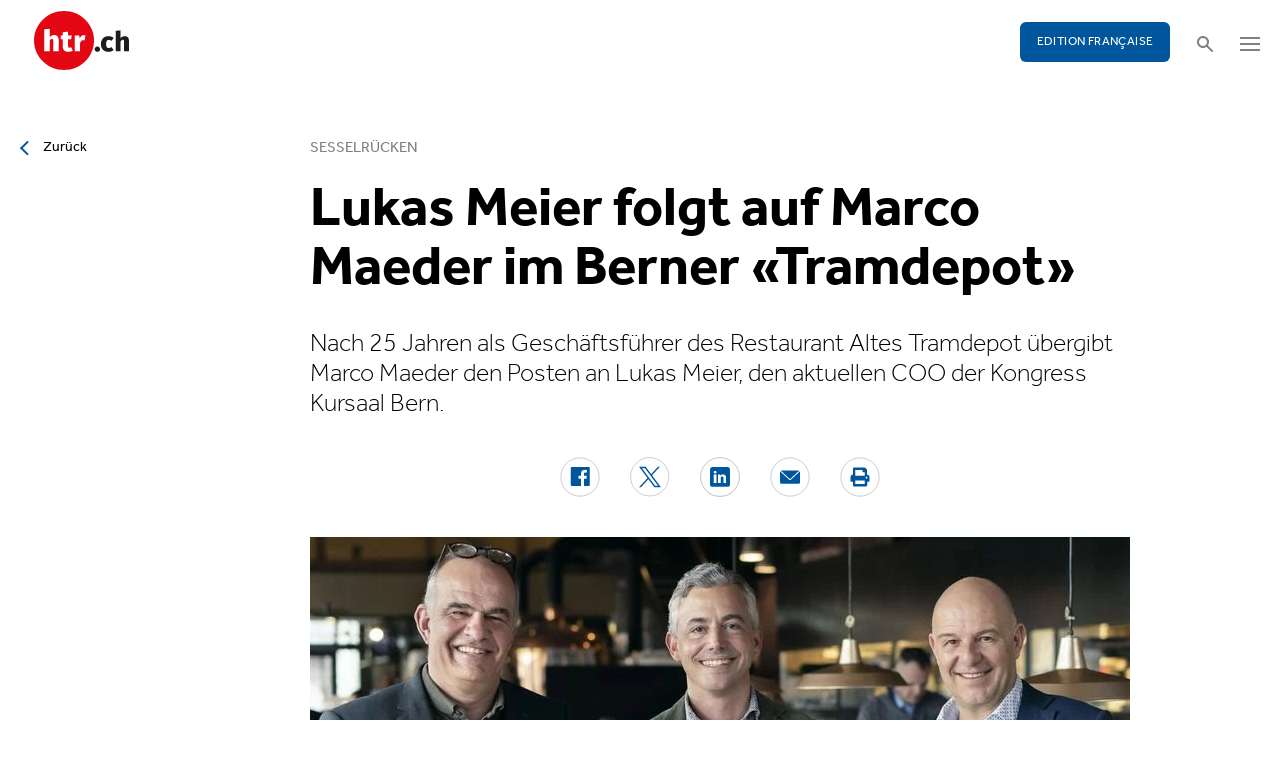

--- FILE ---
content_type: text/html; charset=utf-8
request_url: https://www.htr.ch/story/gastronomie/lukas-meier-folgt-auf-marco-maeder-im-berner-tramdepot-36815
body_size: 10355
content:
<!DOCTYPE html
    PUBLIC "-//W3C//DTD XHTML 1.0 Strict//EN"
    "http://www.w3.org/TR/xhtml1/DTD/xhtml1-strict.dtd">
<html lang="de">
<head>

<meta http-equiv="Content-Type" content="text/html; charset=utf-8" />
<!-- 
	This website is powered by TYPO3 - inspiring people to share!
	TYPO3 is a free open source Content Management Framework initially created by Kasper Skaarhoj and licensed under GNU/GPL.
	TYPO3 is copyright 1998-2026 of Kasper Skaarhoj. Extensions are copyright of their respective owners.
	Information and contribution at https://typo3.org/
-->

<base href="/" />


<meta name="generator" content="TYPO3 CMS" />
<meta name="twitter:card" content="summary" />


<link rel="stylesheet" type="text/css" href="/typo3temp/assets/css/5930fabf99.css?1760590259" media="all" />
<link rel="stylesheet" type="text/css" href="/fileadmin/shared/_font-awesome/css/font-awesome.min.css?1521711023" media="screen" title="default" />
<link rel="stylesheet" type="text/css" href="/fileadmin/shared/_css/hamburgers.css?1521711023" media="screen" title="default" />
<link rel="stylesheet" type="text/css" href="/fileadmin/shared/_css/jquery.mmenu.all.css?1521711023" media="screen" title="default" />
<link rel="stylesheet" type="text/css" href="/typo3temp/assets/css/slick_a6f6ad6a669f0686d10ad7288c81ce0241973557.css?1768224979" media="screen" title="default" />
<link rel="stylesheet" type="text/css" href="/fileadmin/shared/_css/jquery.nice-select.css?1527864888" media="screen" title="default" />
<link rel="stylesheet" type="text/css" href="/fileadmin/shared/_css/jquery.magnific.css?1538353980" media="screen" title="default" />
<link rel="stylesheet" type="text/css" href="/fileadmin/shared/_css/nanogallery2.min.css?1677831917" media="screen" title="default" />
<link rel="stylesheet" type="text/css" href="/typo3temp/assets/css/_accordion_b07c2e91d14a47461fd9f32354d2d740e6f747ac.css?1768224979" media="screen" title="default" />
<link rel="stylesheet" type="text/css" href="/fileadmin/shared/_css/jquery.datetimepicker.css?1728967515" media="screen" title="default" />
<link rel="stylesheet" type="text/css" href="/fileadmin/shared/_css/jquery.multiselect.css?1728967515" media="screen" title="default" />
<link rel="stylesheet" type="text/css" href="/typo3temp/assets/css/main_543131dfe7b7e73fa775a6407d87a2a4ed78a993.css?1768224979" media="screen" title="default" />
<link rel="stylesheet" type="text/css" href="/fileadmin/shared/_css/jquery.flipster.css?1741758597" media="screen" title="default" />
<link rel="stylesheet" type="text/css" href="/typo3temp/assets/css/_print_bdefad2acf41415bee9369e5c8f1ffb4412ef52a.css?1768224979" media="print" title="default" />
<link rel="stylesheet" type="text/css" href="/typo3temp/assets/css/1d55fd4a70.css?1767766522" media="all" />



<script src="/typo3temp/assets/js/d6667e6ad9.js?1757675127" type="text/javascript"></script>


<link rel="canonical" href="https://www.htr.ch/story/gastronomie/lukas-meier-folgt-auf-marco-maeder-im-berner-tramdepot-36815"/>
<title>Lukas Meier folgt auf Marco Maeder im Berner «Tramdepot» - htr.ch</title>
<meta name="keywords" content="Marco Maeder, Lukas Meier, Altes Tramdepot, Thomas Baumann, Restaurant" />
<meta name="description" content="Nach 25 Jahren als Geschäftsführer des Restaurant Altes Tramdepot übergibt Marco Maeder den Posten an Lukas Meier, den aktuellen COO der Kongress Kursaal Bern." />
<meta property="og:title" content="Lukas Meier folgt auf Marco Maeder im Berner «Tramdepot» - htr.ch" />
<meta property="og:description" content="Nach 25 Jahren als Geschäftsführer des Restaurant Altes Tramdepot übergibt Marco Maeder den Posten an Lukas Meier, den aktuellen COO der Kongress Kursaal Bern." />
<meta property="og:site_name" content="htr.ch" />
<meta property="og:type" content="article" />
<meta property="og:url" content="https://www.htr.ch/story/gastronomie/lukas-meier-folgt-auf-marco-maeder-im-berner-tramdepot-36815" />
<meta itemprop="name" content="Lukas Meier folgt auf Marco Maeder im Berner «Tramdepot» - htr.ch" />
<meta itemprop="description" content="Nach 25 Jahren als Geschäftsführer des Restaurant Altes Tramdepot übergibt Marco Maeder den Posten an Lukas Meier, den aktuellen COO der Kongress Kursaal Bern." />
<meta property="og:image" content="https://www.htr.ch/fileadmin/user_upload/htr/content/media/_processed_/b/f/csm_555_Foto_MM_LM_TB_edb2e3070e.jpg" />
<meta itemprop="image" content="https://www.htr.ch/fileadmin/user_upload/htr/content/media/_processed_/b/f/csm_555_Foto_MM_LM_TB_edb2e3070e.jpg" />
<meta name="viewport" content="width=device-width, initial-scale=1.0">  <link rel="apple-touch-icon" sizes="57x57" href="/fileadmin/htr/_icons/apple-icon-57x57.png">
  <link rel="apple-touch-icon" sizes="60x60" href="/fileadmin/htr/_icons/apple-icon-60x60.png">
  <link rel="apple-touch-icon" sizes="72x72" href="/fileadmin/htr/_icons/apple-icon-72x72.png">
  <link rel="apple-touch-icon" sizes="76x76" href="/fileadmin/htr/_icons/apple-icon-76x76.png">
  <link rel="apple-touch-icon" sizes="114x114" href="/fileadmin/htr/_icons/apple-icon-114x114.png">
  <link rel="apple-touch-icon" sizes="120x120" href="/fileadmin/htr/_icons/apple-icon-120x120.png">
  <link rel="apple-touch-icon" sizes="144x144" href="/fileadmin/htr/_icons/apple-icon-144x144.png">
  <link rel="apple-touch-icon" sizes="152x152" href="/fileadmin/htr/_icons/apple-icon-152x152.png">
  <link rel="apple-touch-icon" sizes="180x180" href="/fileadmin/htr/_icons/apple-icon-180x180.png">
  <link rel="icon" type="image/png" sizes="192x192"  href="/fileadmin/htr/_icons/android-icon-192x192.png">
  <link rel="icon" type="image/png" sizes="32x32" href="/fileadmin/htr/_icons/favicon-32x32.png">
  <link rel="icon" type="image/png" sizes="96x96" href="/fileadmin/htr/_icons/favicon-96x96.png">
  <link rel="icon" type="image/png" sizes="16x16" href="/fileadmin/htr/_icons/favicon-16x16.png">
  <link rel="manifest" href="/fileadmin/htr/_icons/manifest.json">
  <meta name="msapplication-TileColor" content="#ffffff">
  <meta name="msapplication-TileImage" content="/fileadmin/htr/_icons/ms-icon-144x144.png">
  <meta name="theme-color" content="#ffffff">
    <!-- Google tag (gtag.js) -->
    <script async src="https://www.googletagmanager.com/gtag/js?id=G-93F8DVEJ8W"></script>
    <script>
      window.dataLayer = window.dataLayer || [];
      function gtag(){dataLayer.push(arguments);}
      gtag('js', new Date());

      gtag('config', 'G-93F8DVEJ8W');
    </script>
    <!-- Hotjar Tracking Code for https://www.htr.ch/home -->
    <script> (function(h,o,t,j,a,r){ h.hj=h.hj||function(){(h.hj.q=h.hj.q||[]).push(arguments)}; h._hjSettings={hjid:5236527,hjsv:6}; a=o.getElementsByTagName('head')[0]; r=o.createElement('script');r.async=1; r.src=t+h._hjSettings.hjid+j+h._hjSettings.hjsv; a.appendChild(r); })(window,document,'https://static.hotjar.com/c/hotjar-','.js?sv='); </script>

<link rel="alternate" hreflang="en-US" href="https://www.htr.ch/story/gastronomie/lukas-meier-folgt-auf-marco-maeder-im-berner-tramdepot-36815"/>
<link rel="alternate" hreflang="fr-CH" href="https://www.htr.ch/edition-francaise/article/gastronomie/lukas-meier-folgt-auf-marco-maeder-im-berner-tramdepot-36815"/>
<link rel="alternate" hreflang="x-default" href="https://www.htr.ch/story/gastronomie/lukas-meier-folgt-auf-marco-maeder-im-berner-tramdepot-36815"/>
</head>
<body id="page_13" class="layout_1">

	<div id="mobilemenu">
		<div class="close-wrap">
			<div class="closer">X</div>
		</div>
		<div class="wrap">
			<div class="logo"></div>
			<ul id="mmnav" class=""><li class="first design-2"><span><a href="/hotellerie">Hotellerie</a></span></li><li class="design-2"><span><a href="/gastronomie">Gastronomie</a></span></li><li class="design-2"><span><a href="/tourismus">Tourismus</a></span></li><li class="design-2"><span><a href="/audio-video">Audio & Video</a></span></li><li class="design-2"><span><a href="/people-events">People & Events</a></span></li><li class="design-2"><span><a href="/meinungen-kommentare">Meinungen & Kommentare</a></span></li><li class="design-2"><span><a href="/dossiers-studien">Dossiers & Studien</a></span></li><li class="last design-5"><span><a href="/agenda">Agenda</a></span></li></ul>
			<div class="button"><a href="/edition-francaise/home">EDITION FRANÇAISE</a></div>
		</div>
		<div class="footer">
						<ul><li class = "first" ><a href="/ueber-uns/anzeigen-werbung">Werbung</a></li><li><a href="/services/stellenmarkt">Jobs</a></li ><li><a href="https://www.htr.ch/immobilien/" target="_parent">Immobilien</a></li ></ul> <ul><li class="first"><a class="login-link" title="Login" href="/login">Login</a></li><li><a href="/epaper">ePaper</a></li><li><a href="/services/newsletter">Newsletter</a></li ><li><a href="/ueber-uns/abonnieren">Abonnement</a></li ><li><a href="/ueber-uns/medienarchiv">Medienarchiv</a></li ></ul>
		</div>
	</div>

	<div id="searchoverlay">
		<div class="close-wrap">
			<div class="closer">x</div>
		</div>
		<div class="wrap">
			<form action="/suche" method="GET">
				<input type="search" name="kw" id="txtsearchkw" placeholder="Stichwort eingeben">
				<input type="submit" name="submit" style="display: none;">
			</form>
		</div>
	</div>

	<div id="page">

		<header>
			<div class="header-top">
				<div class="wrap preheader">
					<div class="preheader-left">
						<ul><li class = "first" ><a href="/ueber-uns/anzeigen-werbung">Werbung</a></li><li><a href="/services/stellenmarkt">Jobs</a></li ><li><a href="https://www.htr.ch/immobilien/" target="_parent">Immobilien</a></li ></ul>
					</div>

					<div class="preheader-right">
						<ul><li class="first"><a class="login-link" title="Login" href="/login">Login</a></li><li><a href="/epaper">ePaper</a></li><li><a href="/services/newsletter">Newsletter</a></li ><li><a href="/ueber-uns/abonnieren">Abonnement</a></li ><li><a href="/ueber-uns/medienarchiv">Medienarchiv</a></li ></ul>
					</div>
				</div>
				<div class="wrap">
					<div class="logo"></div>
					<div class="ressort">Hotellerie <span>&nbsp;</span> Gastronomie <span>&nbsp;</span> Tourismus</div>
					<div class="pull-right">
						<div class="button"><a href="/edition-francaise/home">EDITION FRANÇAISE</a></div>
						<div class="search"></div>
						<div class="hamburger-wrap"></div>
					</div>
				</div>
			</div>

			<div class="clear"></div>

			<div class="header-navi sticky" data-sticky-scrollpos="139">
				<div class="wrap">
					<ul id="mainnav" class=""><li class="first design-2"><span><a href="/hotellerie">Hotellerie</a></span></li><li class="design-2"><span><a href="/gastronomie">Gastronomie</a></span></li><li class="design-2"><span><a href="/tourismus">Tourismus</a></span></li><li class="design-2"><span><a href="/audio-video">Audio &amp; Video</a></span></li><li class="design-2"><span><a href="/people-events">People &amp; Events</a></span></li><li class="design-2"><span><a href="/meinungen-kommentare">Meinungen &amp; Kommentare</a></span></li><li class="design-2"><span><a href="/dossiers-studien">Dossiers &amp; Studien</a></span></li><li class="last design-5"><span><a href="/agenda">Agenda</a></span></li></ul>
				</div>
			</div>

			<div class="clear"></div>
		</header>

		<div class="contentwrap">
			<section class="content backlink">
				<a href="#" class="backlink">zurück</a>
			</section>
			<section class="content home"></section>
			<section class="content ressort"></section>
			<section class="teaser ressort"></section>
			
    

            <div id="c2" class="frame frame-default frame-type-list frame-layout-0">
                
                
                    



                
                
                    

	



                
                

    
        
<div class="tx-gi-redaktion">
	

    

    <div class="ressortnav">
        <div class="current">Gastronomie</div>
        <div class="items">
            
                <div class="item"><a href="/hotellerie">Hotellerie</a></div>
            
                <div class="item"><a href="/gastronomie">Gastronomie</a></div>
            
                <div class="item"><a href="/tourismus">Tourismus</a></div>
            
                <div class="item">Politik &amp; Wirtschaft</div>
            
                <div class="item"><a href="/dossiers-studien">Dossier &amp; Studien</a></div>
            
                <div class="item"><a href="/people-events">People &amp; Events</a></div>
            
                <div class="item">Ausbildung &amp; Karriere</div>
            
        </div>
    </div>
    <section class="content">
        <div class="header related sticky" data-sticky-scrollpos="139">
            <div class="wrap">
                

<div class="item">
    <figure>
        
            <img src="/fileadmin/user_upload/htr/content/media/_processed_/b/f/csm_555_Foto_MM_LM_TB_a0746785b5.jpg" width="120" height="120" alt="Der frische Gastgeber Lukas Meier wird flankiert von Thomas Baumann(rechts) und Marco Maeder. " />
        
    </figure>
    <div>
        Sie lesen:
        <div class="sp">Dossier: Sesselrücken</div>
    </div>
</div>



            </div>
            <div class="progress"><div class="fill"></div></div>
        </div>

        <div class="body">
            <div class="wrap">
                <div class="advert wideboard fullsite" id="widefront-1">
                    
                            <ins data-revive-zoneid="48" data-revive-id="112ac89727052b234bb635b65edc068f"></ins><script async src="//ads.madlab.ch/delivery/asyncjs.php"></script>
                        
                </div>

                
                    <div class="left">
                        <a class="backlink" href="#"> Zurück</a>
                    </div>
                

                


                <div class="main  ">
                    
                        

<h3>
    
    
    Sesselrücken
</h3>
<h1 class="hyphenate">Lukas Meier folgt auf Marco Maeder im Berner «Tramdepot»</h1>
<div class="lead hyphenate">Nach 25 Jahren als Geschäftsführer des Restaurant Altes Tramdepot übergibt Marco Maeder den Posten an Lukas Meier, den aktuellen COO der Kongress Kursaal Bern.</div>
<div class="autoren-wrap">
    <div class="autoren">
        
                
            
    </div>
    <div class="clear"></div>
</div>

<div class="socials">
    <a href="https://www.facebook.com/sharer/sharer.php?u=https%3A%2F%2Fwww.htr.ch%2Fstory%2Fgastronomie%2Flukas-meier-folgt-auf-marco-maeder-im-berner-tramdepot-36815" target="_blank"><div class="share-icon share-facebook"></div></a>
    <a href="https://twitter.com/home?status=https://www.htr.ch/story/-36815" target="_blank"><div class="share-icon share-twitter"></div></a>
    <a href="https://www.linkedin.com/shareArticle?mini=true&url=https%3A%2F%2Fwww.htr.ch%2Fstory%2Fgastronomie%2Flukas-meier-folgt-auf-marco-maeder-im-berner-tramdepot-36815" target="_blank"><div class="share-icon share-linked-in"></div></a>
    <a href="mailto:?subject=Empfehlung auf htr.ch&body=https%3A%2F%2Fwww.htr.ch%2Fstory%2Fgastronomie%2Flukas-meier-folgt-auf-marco-maeder-im-berner-tramdepot-36815"><div class="share-icon share-mail"></div></a>
    
    <a href="#" onclick="window.print(); return false;"><div class="share-icon share-print"></div></a>
    <div class="clear"></div>
</div>

<div class="mainimages" data-artikel-id="36815">
    <div class="items">
        
            

                <div class="item" id="img-1" data-image-nr="1">

                        
                                <figure id="mainimg-36815" class="mainimg imagefill">
                                    <a href="/fileadmin/user_upload/htr/content/media/_processed_/b/f/csm_555_Foto_MM_LM_TB_5770c50f36.jpg" title="Der frische Gastgeber Lukas Meier wird flankiert von VR-Präsident Thomas Baumann (rechts) und dem bisherigen Geschäftsführer Marco Maeder. ">
                                        <img src="/fileadmin/user_upload/htr/content/media/_processed_/b/f/csm_555_Foto_MM_LM_TB_be8bac18c9.jpg" width="820" height="513" alt="Der frische Gastgeber Lukas Meier wird flankiert von Thomas Baumann(rechts) und Marco Maeder. " />
                                    </a>
                                    <figcaption>Der frische Gastgeber Lukas Meier wird flankiert von VR-Präsident Thomas Baumann (rechts) und dem bisherigen Geschäftsführer Marco Maeder.  </figcaption>
                                </figure>
                            

                    <figcaption class="mobile">Der frische Gastgeber Lukas Meier wird flankiert von VR-Präsident Thomas Baumann (rechts) und dem bisherigen Geschäftsführer Marco Maeder.  Bild: zvg </figcaption>
                    <div class="autor">Bild: zvg </div>
                </div>
            
        
    </div>

    
        
    
</div>

        
    
<div class="articlebody" data-artikel-id="36815" data-hidden-link="0" data-artikel-paywall="0" data-loggedin="0">

    
            <p>(Medienmitteilung) Lukas Meier übernimmt im Oktober 2023 vorerst die Geschäftsführung des Restaurant Altes&nbsp;Tramdepot. Im Januar 2026 folgt mit der Übernahme der Gesamtleitung der Tramdepot Brauerei Restaurant die Ablösung von&nbsp;Inhaber und Verwaltungsrats Präsident, Thomas Baumann.&nbsp;</p>
<p>Thomas Baumann und Marco Maeder haben das «Alte Tramdepot» im November 1998 gemeinsam eröffnet. Seither führen sie das&nbsp;Restaurant und die integrierte Brauerei mit viel Leidenschaft, Mut und Unternehmertum. In den letzten 25 Jahren wurde der Betrieb&nbsp;stets weiterentwickelt. Besonders gut ersichtlich ist das an den zahlreichen Umbauten und Erweiterungen, die über die Jahre vorgenommen wurden. Heute ist das Alte Tramdepot bestens etabliert und aus der Berner Gastroszene nicht mehr wegzudenken.&nbsp;</p>
<p>Seit Beginn sind strategische sowie operative Entscheide immer mit Blick auf eine langfristige Unternehmensplanung gefällt worden.&nbsp;So auch die Übergabe des Unternehmens. Thomas Baumann und Marco Maeder haben von langer Hand geplant, dass sie sich frühzeitig aus dem operativen Geschäft zurückziehen. Dies, um eine reibungslose und nachhaltige Übergabe der Aktiengesellschaft sicherzustellen.</p>
<p><strong>Erfahren und gut vernetzt</strong><br> Thomas Baumann sieht in Lukas Meier die optimale Besetzung für die Stelle. «Lukas Meier ist in der Berner Gastroszene sehr gut vernetzt und punktet nebst jahrelanger Erfahrung in der Gastronomie mit fundiertem unternehmerischem Know-how». Lukas Meier ist&nbsp;<br> 40 Jahre alt und seit über neun Jahren beim «Kursaal» tätig. Seit Mai 2013 hat er die Stelle als Operativer Direktor (COO) inne. Zudem ist&nbsp;er seit Oktober 2019 im Verwaltungsrat der Parkleitsystem Bern AG. Nebst seinen beruflichen Tätigkeiten hat Lukas Meier von 2018 bis&nbsp;<br> 2020 den Executive Master of Business Administration mit Schwerpunkt Leadership and Management abgeschlossen.</p>
<p>Überzeugt hat Lukas Meier unter anderem die Unternehmenskultur des Alten Tramdepots: «Die Tatsache, dass die Übergabe mit Weitsicht angegangen und in Etappen geplant wurde, fand ich überzeugend. So habe ich die Sicherheit, den Betrieb in all seinen Facetten&nbsp;kennenzulernen». Lukas Meier bezeichnet sich als innovativ, offen und dienstleistungsorientiert. «Ich freue mich besonders auf das&nbsp;neue Team und den vielfältigen Betrieb».<br> <br> <strong>Zukunft von Marco Maeder noch offen</strong><br> Wie es nächstes Jahr für Marco Maeder weiter geht, ist noch offen: «Es gibt verschiedene spannende Optionen, die ich prüfen muss.&nbsp; Wir werden sehen, wo es mich nach dem Tramdepot hinzieht.» Eines ist aber sicher: Marco Maeder wird auch in Zukunft der Berner&nbsp;Gastroszene erhalten bleiben und sie mit seiner Leidenschaft und seinem immensen Wissen bereichern.&nbsp;</p>
        

    

    

    

    

</div>
<div class="footer">
    
            
        
    <span class="date">Publiziert am Donnerstag, 09. März 2023</span>
    <span class="tags">
        
            
                <a href="/verwandte-themen?tag=Marco%20Maeder&amp;cHash=f3a3de33dd96f67fac3ed615d99db620">Marco Maeder</a>
                |
            
        
            
                <a href="/verwandte-themen?tag=%20Lukas%20Meier&amp;cHash=badfe7f005b59b9a2129cbeab65a57e7"> Lukas Meier</a>
                |
            
        
            
                <a href="/verwandte-themen?tag=%20Altes%20Tramdepot&amp;cHash=3c17376ec39b2bc1ed0fe218504dd90d"> Altes Tramdepot</a>
                
            
        
    </span>
    <div class="socials"><a href="#" class="share-mail"></a><a href="#" class="share-facebook"></a><a href="#" class="share-twitter"></a></div>
</div>





                    

                    

                    
                    
                    

                    <div class="left">
                    	
	                        <a class="backlink-ressort" href="/gastronomie">zurück zur Übersicht</a>
	                    
                    </div>

                
                    <div class="advert rectangle article-rectangle-advert collapsable" style="height: 300px;">

                        
                                <ins data-revive-zoneid="45" data-revive-id="112ac89727052b234bb635b65edc068f"></ins>
                                <ins data-revive-zoneid="46" data-revive-id="112ac89727052b234bb635b65edc068f"></ins>
                            
                        <script async src="//ads.madlab.ch/delivery/asyncjs.php"></script>
                    </div>
                
                </div>


                
                    <div class="right">
                        <div class="item advert advert-sky">
                            <div class="caption">Anzeige</div>
                            <div class="sujet">
                                
                                        <ins data-revive-zoneid="47" data-revive-id="112ac89727052b234bb635b65edc068f"></ins><script async src="//ads.madlab.ch/delivery/asyncjs.php"></script>
                                    
                            </div>
                        </div>
                    </div>
                

            </div>
        </div>

        
            



    <div class="element articlerelated">
        <div class="wrap">
            <div class="headline">
                Verwandte Themen
            </div>
            <div class="items">


                
                    

                        <div class="item eqheight slick-eqheight">
                            <a href="/story/gastronomie/aus-kachelofa-stuebli-wird-7050-alpine-signature-dining-44489">
                                
                                    
                                        
                                            <figure class="imagefill">
                                                <img src="/fileadmin/user_upload/htr/content/media/_processed_/e/3/csm_htr.ch_WaldhotelArosa_7050_792247401c.jpg" width="320" height="200" alt="Fine-Dining-Restaurant 7050" />
                                                
	
    
    
    
    
    
    
    
    
    
     
     
     
     
     
     
     
     
    



                                            </figure>
                                        
                                    
                                
                            </a>
                            <a href="/story/gastronomie/aus-kachelofa-stuebli-wird-7050-alpine-signature-dining-44489?class=text-link&amp;cHash=799d35aa9cf46cf61e3d2798cc3498f2">
                                <h3>Gastrokonzept</h3>
                                <h2 class="hyphenate">Aus Kachelofa-Stübli wird «7050 – Alpine Signature Dining»</h2>
                                <p class="lead hyphenate">Das Waldhotel Arosa lanciert ein neues Fine-Dining-Konzept und verabschiedet sich vom bisherigen Restaurantnamen. Kulinarik, Regionalität und alpine Identität stehen neu unter dem Label «7050».</p>
                            </a>

                            <div class="footer"><span class="date">Mittwoch, 10. Dezember 2025</span></div>
                        </div>

                    
                
                    

                        <div class="item eqheight slick-eqheight">
                            <a href="/story/hotellerie/hof-weissbad-plant-hotelneubau-auf-dem-golfplatz-gonten-44470">
                                
                                    
                                        
                                            <figure class="imagefill">
                                                <img src="/fileadmin/user_upload/htr/content/media/_processed_/3/c/csm_htr.ch_Medienkonferenz_Restaurant-Golf-Gonten_quer_3eae6ac3c6.jpg" width="320" height="200" alt="Hotel Hof Weissbad und Golfrestaurant Gonten Leitung" />
                                                
	
    
    
    
    
    
    
    
    
    
     
     
     
     
     
     
     
     
    



                                            </figure>
                                        
                                    
                                
                            </a>
                            <a href="/story/hotellerie/hof-weissbad-plant-hotelneubau-auf-dem-golfplatz-gonten-44470?class=text-link&amp;cHash=799d35aa9cf46cf61e3d2798cc3498f2">
                                <h3>Neubau</h3>
                                <h2 class="hyphenate">Hof Weissbad plant Hotelneubau auf dem Golfplatz Gonten</h2>
                                <p class="lead hyphenate">Die Golf Gonten AG und das Resort Hof Weissbad bauen ihre langjährige Zusammenarbeit aus. Das Resort führt ab sofort das Golfrestaurant Gonten. Ein Hotelneubau mit Wellnessangebot ist für 2029 geplant.</p>
                            </a>

                            <div class="footer"><span class="date">Montag, 08. Dezember 2025</span></div>
                        </div>

                    
                
                    

                        <div class="item eqheight slick-eqheight">
                            <a href="/story/gastronomie/victoria-jungfrau-grand-hotel-spa-holt-dritten-triumph-in-serie-44438">
                                
                                    
                                        
                                            <figure class="imagefill">
                                                <img src="/fileadmin/user_upload/htr/content/media/_processed_/b/b/csm_2512_Detailview_040_2a7a5d29e0.jpg" width="320" height="200" alt="Torsten Noack" />
                                                
	
    
    
    
    
    
    
    
    
    
     
     
     
     
     
     
     
     
    



                                            </figure>
                                        
                                    
                                
                            </a>
                            <a href="/story/gastronomie/victoria-jungfrau-grand-hotel-spa-holt-dritten-triumph-in-serie-44438?class=text-link&amp;cHash=799d35aa9cf46cf61e3d2798cc3498f2">
                                <h3>Auszeichnung</h3>
                                <h2 class="hyphenate">Victoria Jungfrau Grand Hotel &amp; Spa holt dritten Triumph in Serie</h2>
                                <p class="lead hyphenate">Hotelrestaurants gehören zu den Gewinnern des Swiss Wine List Award 2026. Besonders das «Radius by Stefan Beer» im Victoria Jungfrau Grand Hotel &amp; Spa Interlaken überzeugt mit einer sorgfältig kuratierten Karte und holt erneut die höchste Auszeichnung.</p>
                            </a>

                            <div class="footer"><span class="date">Montag, 01. Dezember 2025</span></div>
                        </div>

                    
                
                    

                        <div class="item eqheight slick-eqheight">
                            <a href="/story/gastronomie/restaurantbesuche-zwischen-walk-in-und-online-booking-44308">
                                
                                    
                                        
                                            <figure class="imagefill">
                                                <img src="/fileadmin/user_upload/htr/content/media/_processed_/4/d/csm_htr.ch_Infografik_Restaurantbesuche_799ff84fbf.jpg" width="320" height="200" alt="Infografik Restaurantbesuche nach Zeitpunkt" />
                                                
	
    
    
    
    
    
    
    
    
    
     
     
     
     
     
     
     
     
    



                                            </figure>
                                        
                                    
                                        
                                    
                                        
                                    
                                
                            </a>
                            <a href="/story/gastronomie/restaurantbesuche-zwischen-walk-in-und-online-booking-44308?class=text-link&amp;cHash=799d35aa9cf46cf61e3d2798cc3498f2">
                                <h3>Barometer</h3>
                                <h2 class="hyphenate">Restaurantbesuche: Zwischen Walk-in und Online-Booking</h2>
                                <p class="lead hyphenate">Ob spontaner Walk-in oder digital gebuchter Tisch: Das Verhalten der Gäste entscheidet zunehmend über Planungssicherheit, Auslastung und Umsatz in Restaurants und Hotelrestaurants.</p>
                            </a>

                            <div class="footer"><span class="date">Donnerstag, 13. November 2025</span></div>
                        </div>

                    
                
                    

                        <div class="item eqheight slick-eqheight">
                            <a href="/story/gastronomie/freispruch-fuer-restaurantleiterin-bei-brand-in-glacier-3000-44303">
                                
                                    
                                        
                                            <figure class="imagefill">
                                                <img src="/fileadmin/user_upload/htr/content/media/_processed_/0/e/csm_brand_kapo_Waadt_c73304ced8.jpg" width="320" height="200" alt="Band Glacier 3000" />
                                                
	
    
    
    
    
    
    
    
    
    
     
     
     
     
     
     
     
     
    



                                            </figure>
                                        
                                    
                                
                            </a>
                            <a href="/story/gastronomie/freispruch-fuer-restaurantleiterin-bei-brand-in-glacier-3000-44303?class=text-link&amp;cHash=799d35aa9cf46cf61e3d2798cc3498f2">
                                <h3>Gerichtsurteil</h3>
                                <h2 class="hyphenate">Freispruch für Restaurantleiterin bei Brand in Glacier 3000</h2>
                                <p class="lead hyphenate">Die wegen fahrlässiger Brandstiftung im Restaurant Glacier 3000 in Les Diablerets im Kanton Waadt angeklagte Restaurantleiterin ist freigesprochen.</p>
                            </a>

                            <div class="footer"><span class="date">Dienstag, 11. November 2025</span></div>
                        </div>

                    
                
                    

                        <div class="item eqheight slick-eqheight">
                            <a href="/story/traditionsreiches-hotel-wildhorn-in-lauenen-verkauft-44230">
                                
                                    
                                        
                                            <figure class="imagefill">
                                                <img src="/fileadmin/user_upload/htr/content/media/_processed_/c/7/csm_02_2481x1772_web_1cb06f8588.jpg" width="320" height="200" alt="" />
                                                
	
    
    
    
    
    
    
    
    
    
     
     
     
     
     
     
     
     
    



                                            </figure>
                                        
                                    
                                
                            </a>
                            <a href="/story/traditionsreiches-hotel-wildhorn-in-lauenen-verkauft-44230?class=text-link&amp;cHash=799d35aa9cf46cf61e3d2798cc3498f2">
                                <h3>Übernahme</h3>
                                <h2 class="hyphenate">Traditionsreiches Hotel Wildhorn in Lauenen verkauft</h2>
                                <p class="lead hyphenate">Die Wildhorn Group AG hat das traditionsreiche Hotel-Restaurant Wildhorn in Lauenen übernommen. Das 1900 erbaute Haus gehört zu den ältesten im Saanenland. Die neuen Besitzer wollen den Betrieb im bisherigen Stil weiterführen und sanft modernisieren, ohne den Charakter zu verändern.</p>
                            </a>

                            <div class="footer"><span class="date">Dienstag, 11. November 2025</span></div>
                        </div>

                    
                
                    

                        <div class="item eqheight slick-eqheight">
                            <a href="/story/gastronomie/grand-beau-rivage-eroeffnet-saisonales-konzeptrestaurant-44190">
                                
                                    
                                        
                                            <figure class="imagefill">
                                                <img src="/fileadmin/user_upload/htr/content/media/_processed_/0/6/csm_htr.ch_Ero__ffnungsabend_LaPetitSuisse_Band_durchstreichen_5832d53476.jpg" width="320" height="200" alt="Philippe Ritschard, Gemeindepräsident, Urs Kessler, Repräsentant der Eigentümer und Anna Llorens, Stellvertretende Direktorin" />
                                                
	
    
    
    
    
    
    
    
    
    
     
     
     
     
     
     
     
     
    



                                            </figure>
                                        
                                    
                                
                            </a>
                            <a href="/story/gastronomie/grand-beau-rivage-eroeffnet-saisonales-konzeptrestaurant-44190?class=text-link&amp;cHash=799d35aa9cf46cf61e3d2798cc3498f2">
                                <h3>Eröffnung</h3>
                                <h2 class="hyphenate">Grand Beau-Rivage eröffnet saisonales Konzeptrestaurant</h2>
                                <p class="lead hyphenate">Mit dem Winterrestaurant «La Petite Suisse» erweitert das Hotel Grand Beau-Rivage in Interlaken sein gastronomisches Angebot. Die Neueröffnung steht exemplarisch für die strategische Weiterentwicklung des Traditionsbetriebs.</p>
                            </a>

                            <div class="footer"><span class="date">Dienstag, 04. November 2025</span></div>
                        </div>

                    
                
                    

                        <div class="item eqheight slick-eqheight">
                            <a href="/story/hotellerie/b-smart-stellt-restaurantbetrieb-in-schoenenwerd-ein-44188">
                                
                                    
                                        
                                            <figure class="imagefill">
                                                <img src="/fileadmin/user_upload/htr/content/media/_processed_/b/d/csm_htr.ch_b_smart_hotel_Schoenenwerd_Aussenansicht_7d1c8954ee.jpg" width="320" height="200" alt="B Smart Hotel Schönenwerd " title="b_smart hotel Schönenwerd Aussenansicht" />
                                                
	
    
    
    
    
    
    
    
    
    
     
     
     
     
     
     
     
     
    



                                            </figure>
                                        
                                    
                                
                            </a>
                            <a href="/story/hotellerie/b-smart-stellt-restaurantbetrieb-in-schoenenwerd-ein-44188?class=text-link&amp;cHash=799d35aa9cf46cf61e3d2798cc3498f2">
                                <h3>Neuausrichtung</h3>
                                <h2 class="hyphenate">B Smart stellt Restaurantbetrieb in Schönenwerd ein</h2>
                                <p class="lead hyphenate">Ab dem 20. Dezember fokussiert sich das B Smart Hotel Schönenwerd ausschliesslich auf den Hotel- und Frühstücksbetrieb. Für die Gastronomie wird ein neuer Pächter gesucht.</p>
                            </a>

                            <div class="footer"><span class="date">Dienstag, 04. November 2025</span></div>
                        </div>

                    
                
                    

                        <div class="item eqheight slick-eqheight">
                            <a href="/story/gastronomie/stadt-zuerich-als-erfahrene-vermieterin-von-57-restaurants-44153">
                                
                                    
                                        
                                            <figure class="imagefill">
                                                <img src="/fileadmin/user_upload/htr/content/media/_processed_/f/1/csm_htr.ch_Dossiere_Vermieterin_Stadt_Zuerich_3_bd678954cb.jpg" width="320" height="200" alt="Le Dézaley" />
                                                
	
    
    
    
    
    
    
    
    
    
     
     
     
     
     
     
     
     
    



                                            </figure>
                                        
                                    
                                
                            </a>
                            <a href="/story/gastronomie/stadt-zuerich-als-erfahrene-vermieterin-von-57-restaurants-44153?class=text-link&amp;cHash=799d35aa9cf46cf61e3d2798cc3498f2">
                                <h3>öffentliche Eigentümer</h3>
                                <h2 class="hyphenate">Stadt Zürich als erfahrene Vermieterin von 57 Restaurants</h2>
                                <p class="lead hyphenate">Zürich verfolgt in der städtischen Gastronomie ein klares Modell: Die Stadt vermietet ihre Lokale, die Betreiber bringen das Konzept.</p>
                            </a>

                            <div class="footer"><span class="date">Freitag, 31. Oktober 2025</span></div>
                        </div>

                    
                
                    

                        <div class="item eqheight slick-eqheight">
                            <a href="/story/gastronomie/spirituskocher-loeste-brand-im-bergrestaurant-botta-aus-44160">
                                
                                    
                                        
                                            <figure class="imagefill">
                                                <img src="/fileadmin/user_upload/htr/content/media/_processed_/6/5/csm_htr.ch_brand_kapo_Waadt_6ec2add415.jpg" width="320" height="200" alt="Brand im Restaurant Botta" />
                                                
	
    
    
    
    
    
    
    
    
    
     
     
     
     
     
     
     
     
    



                                            </figure>
                                        
                                    
                                
                            </a>
                            <a href="/story/gastronomie/spirituskocher-loeste-brand-im-bergrestaurant-botta-aus-44160?class=text-link&amp;cHash=799d35aa9cf46cf61e3d2798cc3498f2">
                                <h3>Glacier 3000 Brand</h3>
                                <h2 class="hyphenate">Spirituskocher löste Brand im Bergrestaurant Botta aus</h2>
                                <p class="lead hyphenate">Die Ermittlungen zum Brand des Bergrestaurants Botta auf Glacier 3000 sind abgeschlossen. Ein nicht gelöschter Fonduekocher war Auslöser des Feuers.</p>
                            </a>

                            <div class="footer"><span class="date">Mittwoch, 29. Oktober 2025</span></div>
                        </div>

                    
                


            </div>
        </div>
        <div class="clear"></div>
    </div>




        
    </section>


</div>
    


                
                    



                
                
                    



                
            </div>

        


			<div class="clear"></div>
		</div>

		<footer>
			<div class="breadcrumb"></div>
			<div class="backtotop"></div>
			<div class="mainfooter">
				<div class="wrap">
					<div class="part part1">
						<div class="footerlogo"></div>
						
    

            <div id="c36" class="frame frame-default frame-type-textmedia frame-layout-0">
                
                
                    



                
                

	
		

	



	


                

	<div class="ce-textpic ce-center ce-above">
		
			



		

		
				<div class="ce-bodytext">
					
					<p>Die htr hotelrevue wurde 1892 gegründet und ist bis heute die Themenführerin für die Schweizer Hotellerie, Tourismus und Gastronomie. Sie bietet monatlich umfassende Reportagen und sorgfältig recherchierte Hintergrundberichte sowie Fachartikel von Expertinnen und Experten zu aktuellen Themen und Trends aus der Branche.&nbsp;</p>
<p>Die Webseite htr.ch informiert tagesaktuell über die wichtigsten Ereignisse in der Branche.&nbsp;Der tägliche (Mo–Fr) Newsletter htr daily informiert aktuell und kompakt über branchenrelevante Themen. Im Newsletter htr weekly erhalten Sie jeden Samstag unseren kompakten Wochenüberblick.&nbsp;</p>
<p>&nbsp;</p>
				</div>
			

		
	</div>


                
                    



                
                
                    



                
            </div>

        


						<div class="footer-social">
							<div class="social linkedin"><a rel="noopener" href="https://www.linkedin.com/company/hotelrevue/" target="_blank"><img alt="Icon LinkedIn" width="17" height="17" src="/fileadmin/htr/_assets/linkedin-icon.svg"></a></div>
						</div>
					</div>
					<div class="part part2">
						<div>Ressorts</div>
						<ul><li class = "first" ><a href="/hotellerie">Hotellerie</a></li><li><a href="/gastronomie">Gastronomie</a></li ><li><a href="/tourismus">Tourismus</a></li ><li><a href="/people-events">People & Events</a></li ><li><a href="/meinungen-kommentare">Meinungen & Kommentare</a></li ><li><a href="/dossiers-studien">Dossier & Studien</a></li ></ul>
					</div>
					<div class="part part3">
						<div>Services</div>
						<ul><li class = "first" ><a href="/epaper">ePaper</a></li><li><a href="/services/newsletter">Newsletter</a></li ><li><a href="https://www.htr.ch/immobilien/" target="_parent" class="external-link-new-window">Immobilien</a></li ><li><a href="/services/stellenmarkt">Stellenmarkt</a></li ><li><a href="http://www.htr-milestone.ch" target="_blank" class="external-link-new-window" rel="noreferrer">Milestone</a></li ></ul>
					</div>
					<div class="part part4">
						<div>Über uns</div>
						<ul><li class = "first" ><a href="/ueber-uns/htr-hotelrevue-abonnieren">htr hotelrevue abonnieren</a></li><li><a href="/ueber-uns/redaktion">Redaktion</a></li ><li><a href="/ueber-uns/anzeigen-werbung">Anzeigen &amp; Werbung</a></li ><li><a href="/ueber-uns/abonnieren">Abonnieren</a></li ><li><a href="/ueber-uns/medienarchiv">Medienarchiv</a></li ><li><a href="/metanav/kontakt">Kontakt</a></li ><li><a href="https://www.hotelleriesuisse.ch/de/pub/index.htm" target="_blank" class="external-link-new-window" rel="noreferrer">HotellerieSuisse</a></li ></ul>
					</div>
					<div class="clear"></div>
				</div>
			</div>
			<div class="pagefooter">
				<div class="wrap">
					<div>
						<div class="metanav"><ul><li class = "first" ><a href="/metanav/kontakt">Kontakt</a></li><li><a href="/ueber-uns/redaktion">Impressum</a></li ><li><a href="/metanav/agb">AGB</a></li ><li><a href="/metanav/datenschutzerklaerung">Datenschutzerklärung</a></li ></ul></div>
					</div>
					<div>
						<div class="copyright">&copy; 2026 HotellerieSuisse</div>
						<div class="madeby" id="made-by-madlab"></div>
					</div>
				</div>
			</div>
		</footer>

	</div>

<div class="newsletter-eyecatcher hidden">            <a class="newsletter-eyecatcher-subscribe" title="Jetzt Newsletter abonnieren" href="/services/newsletter-pop-up"><svg xmlns="http://www.w3.org/2000/svg" viewBox="0 0 24 24"><title>Jetzt Newsletter abonnieren</title><path d="M23.82,1.116a.5.5,0,0,0-.512-.078l-23,9.5a.5.5,0,0,0,.01.927l6.332,2.459a.5.5,0,0,0,.468-.056l8.4-5.974a.5.5,0,0,1,.637.768l-7,6.745a.5.5,0,0,0-.153.36V22.5a.5.5,0,0,0,.931.252L13.1,17.327a.251.251,0,0,1,.337-.093l5.826,3.2a.5.5,0,0,0,.73-.332l4-18.5A.508.508,0,0,0,23.82,1.116Z"/></svg></a></div>
<div class="newsletter-popup-wrap hidden">
	<div class="newsletter-popup-close"></div>
	<div class="newsletter-popup">
		            <span><svg xmlns="http://www.w3.org/2000/svg" viewBox="0 0 24 24"><title>Abonnieren Sie unsere Newsletter</title><path d="M23.82,1.116a.5.5,0,0,0-.512-.078l-23,9.5a.5.5,0,0,0,.01.927l6.332,2.459a.5.5,0,0,0,.468-.056l8.4-5.974a.5.5,0,0,1,.637.768l-7,6.745a.5.5,0,0,0-.153.36V22.5a.5.5,0,0,0,.931.252L13.1,17.327a.251.251,0,0,1,.337-.093l5.826,3.2a.5.5,0,0,0,.73-.332l4-18.5A.508.508,0,0,0,23.82,1.116Z"/></svg></span>
            <h2>Abonnieren Sie unsere Newsletter</h2>
            <p>Melden Sie sich für die kostenlosen Newsletter und erhalten Sie alle wichtigen Neuigkeiten aus der Branche von Montag bis Samstag direkt per Mail.</p>
            <span class="button"><a class="newsletter-popup-subscribe" href="/services/newsletter-pop-up" title="Jetzt Newsletter abonnieren">Jetzt Newsletter abonnieren</a></span>
	</div>
</div>
<script src="https://www.google.com/recaptcha/api.js?hl=" type="text/javascript"></script>


<script src="/fileadmin/shared/_js/jquery.3.2.1.min.js" type="text/javascript"></script>
    <script>$.noConflict();</script>
    <script src="/fileadmin/shared/_js/jquery.migrate.3.min.js" type="text/javascript"></script>
    <script src="/fileadmin/shared/_js/jquery.imagesloaded.min.js" type="text/javascript"></script>
    <script src="/fileadmin/shared/_js/jquery.imagefill.js" type="text/javascript"></script>
    <script src="/fileadmin/shared/_js/hyphenator.min.js" type="text/javascript"></script>
    <script src="/fileadmin/shared/_js/jquery.stellar.min.js" type="text/javascript"></script>
    <script src="/fileadmin/shared/_js/jquery.matchHeight-min.js" type="text/javascript"></script>
    <script src="/fileadmin/shared/_js/jquery.mmenu.all.min.js" type="text/javascript"></script>
    <script src="/fileadmin/shared/_js/slick.min.js" type="text/javascript"></script>
    <script src="/fileadmin/shared/_js/jquery.nice-select.min.js" type="text/javascript"></script>
    <script src="/fileadmin/shared/_js/jquery.magnific.min.js" type="text/javascript"></script>
    <script src="/fileadmin/shared/_js/jquery.nanogallery2.min.js" type="text/javascript"></script>
    <script src="/fileadmin/shared/_js/jquery.multiselect.js" type="text/javascript"></script>
    <script src="/fileadmin/shared/_js/jquery.datetimepicker.js" type="text/javascript"></script>
    <script src="/fileadmin/shared/_js/jquery.eqHeight.js" type="text/javascript"></script>
    <script src="/fileadmin/shared/_js/validate/jquery.validate.min.js" type="text/javascript"></script>
    <script src="/fileadmin/shared/_js/flipster/jquery.flipster.min.js" type="text/javascript"></script>
    <script src="/fileadmin/shared/_js/jquery.dotdotdot.min.js" type="text/javascript"></script>
    <script src="/typo3conf/ext/gi_redaktion/Resources/Public/twitter/twitter.js" type="text/javascript"></script>
    <script src="/fileadmin/htr/_js/paging.js" type="text/javascript"></script>
    <script src="/fileadmin/htr/_js/filter.js" type="text/javascript"></script>
    <script src="/fileadmin/htr/_js/shuffle.js" type="text/javascript"></script>
    <script src="/fileadmin/htr/_js/custom.js?v=1.78" type="text/javascript"></script>
    <script src="/fileadmin/htr/_js/timeline.js?v=1.1" type="text/javascript"></script>
    <script src="/fileadmin/htr/_js/timetable.js" type="text/javascript"></script>
    <script src="/fileadmin/htr/_js/made-by-madlab.js" type="text/javascript"></script>
    <script src="/fileadmin/htr/_js/feedback-form.js" type="text/javascript"></script>
    <script src="/fileadmin/htr/_js/newsletter-popup.js?ver=1.1" type="text/javascript"></script>
    <script src="/fileadmin/htr/_js/jquery.dotdotdot.js" type="text/javascript"></script>
    <script src="/fileadmin/htr/_js/accordion.js" type="text/javascript"></script>
    <script src="/fileadmin/htr/_js/form-validation.js?v=1.2" type="text/javascript"></script>
    <script src="/fileadmin/htr/_js/agenda.js?v=1.2" type="text/javascript"></script>
    <script src="/fileadmin/htr/_js/playlist-v1.js?v=1.2" type="text/javascript"></script>
</body>
</html>

--- FILE ---
content_type: application/javascript; charset=utf-8
request_url: https://www.htr.ch/fileadmin/htr/_js/feedback-form.js
body_size: 713
content:
var initFeedbackForm = function() {

    jQuery('.jump-to-feedback').on('click', function() {
        jQuery('html, body').animate({
            scrollTop: jQuery("#feedback-form-info").offset().top - 100
        }, 600);
    });

    var $formWrapper = jQuery('#feedback-form');

    if ($formWrapper.hasClass('collapsible')) {
        initCollapsibleFeedbackForm($formWrapper);
    }

    initCollapseToggler($formWrapper);
}

var initCollapsibleFeedbackForm = function($formWrapper) {
    var thisContainerHeight = $formWrapper.outerHeight(true) + 1;
    $formWrapper.attr('data-initial-height', thisContainerHeight);

    $formWrapper.addClass('collapsed');
    $formWrapper.removeClass('collapsible');
}

var initCollapseToggler = function($formWrapper) {
    var $toggler = jQuery('#feedback-form-info').find('a');

    $toggler.off('click');
    $toggler.on('click', function(e) {
        e.preventDefault();
        toggleForm($formWrapper);
    });
}

var toggleForm = function($formWrapper) {
    if ($formWrapper.hasClass('collapsed')) {
        $formWrapper.css('height', $formWrapper.attr('data-initial-height') + 'px');
        $formWrapper.removeClass('collapsed');
    }
    else {
        $formWrapper.css('height', '');
        $formWrapper.addClass('collapsed');
    }
}

var ajaxSubmitForm = function($form, recaptchaResonse) {
    var $this;

    var data = {
        'type' : '6363',
        'autorId': jQuery('#feedback-form').data('autorid'),
        'articleId': jQuery('#feedback-form').data('articleid'),
        'tx_giredaktion_giredaktion[recaptchaResonse]': recaptchaResonse,
    }

    $form.find('input:visible, textarea:visible').each(function() {
        $this = jQuery(this);
        data['tx_giredaktion_giredaktion[' + $this.attr('placeholder') + ']'] = $this.val();
    });

    jQuery.ajax({
        type: "POST",
        url: '/ajax',
        data: data,
        contentType: "application/x-www-form-urlencoded; charset=utf-8",
        dataType: 'json',
        success: function (d) {
            // console.log(d);
        },
        error: function(e) {
            // console.log(e);
        }
    });
}

jQuery(function() {
    initFeedbackForm();
    jQuery('#feedback-form form').on('submit', function(e) {
        e.preventDefault();
        let recaptchaResonse = grecaptcha.getResponse();
        if (recaptchaResonse !== '') {
            ajaxSubmitForm(jQuery(this), recaptchaResonse);
            jQuery('#feedback-form, #feedback-form-info').hide();
            jQuery('#feedback-form-response').show();
        }
    });
});